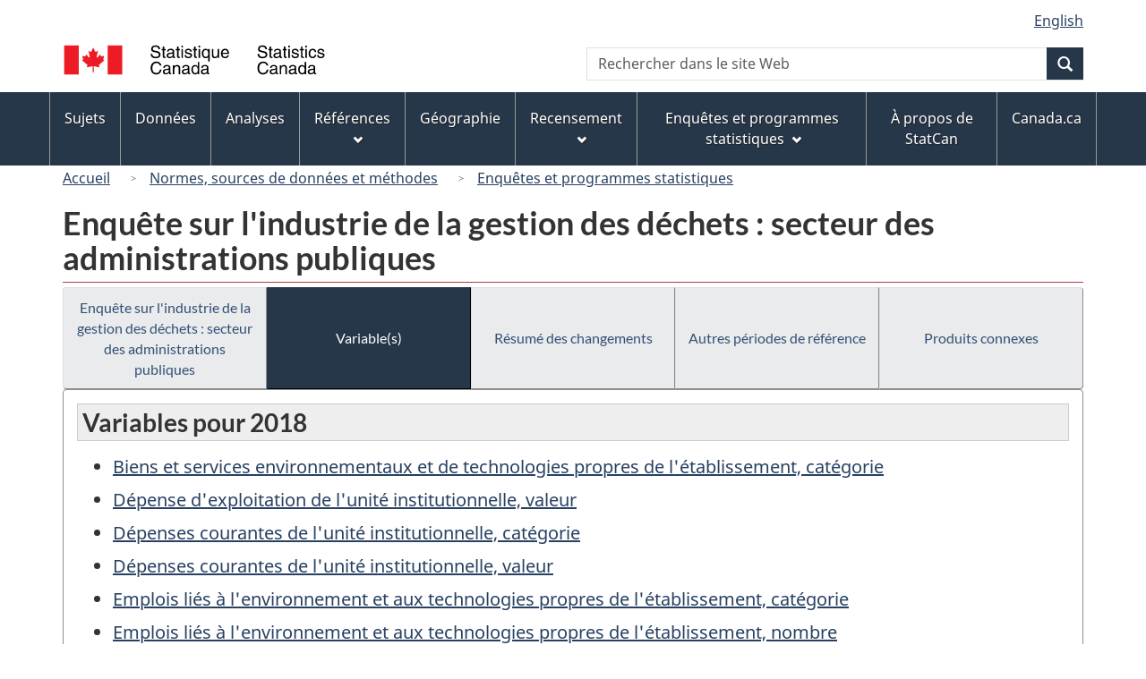

--- FILE ---
content_type: text/html
request_url: https://www23.statcan.gc.ca/imdb/p2SV_f.pl?Function=getSurvVariableList&Id=1283387
body_size: 18631
content:
<!DOCTYPE html>

<!--[if lt IE 9]><html class="no-js lt-ie9" lang="fr" dir="ltr"><![endif]--><!--[if gt IE 8]><!-->
<html class="no-js" lang="fr" dir="ltr">
<!--<![endif]-->

<head>
<meta charset="utf-8">
<!-- Web Experience Toolkit (WET) / BoÃ®te Ã  outils de l'expÃ©rience Web (BOEW)
     wet-boew.github.io/wet-boew/License-en.htm / wet-boew.github.io/wet-boew/Licence-fr.htm -->

<title>Variable&#40;s&#41; - Enqu&#234;tes et programmes statistiques - Enqu&#234;te sur l&#39;industrie de la gestion des d&#233;chets &#58; secteur des administrations publiques - 2018</title>
<meta name="description" content=" Variables pour 2018" />
<meta name="dcterms.creator" content="Gouvernement du Canada, Statistique Canada" />
<meta name="dcterms.title" content="Enquête sur l'industrie de la gestion des déchets : secteur des administrations publiques" />
<meta name="dcterms.issued" title="W3CDTF" content="2020-05-12" />
<meta name="dcterms.modified" title="W3CDTF" content="2020-07-08" />
<meta name="dcterms.subject" title="gcstc" content="null" />
<meta name="dcterms.language" title="ISO639-2" content="fra" />
<meta name="keywords" content="null" />
<meta name="STCtopic" content="Référence" />
<meta name="STCtopicID" content="4017" />
<meta name="STCsubtopic" content="Référence (général)" />
<meta name="STCsubtopicID" content="4017" />
<meta name="STCtype" content="Variables" />
<meta content="width=device-width,initial-scale=1" name="viewport" />

<!--START css.htm -->

<meta property="dcterms:service" content="StatCan"/> 
<meta property="dcterms:accessRights" content="2"/>

<link href="/wet-boew4b/assets/favicon.ico" rel="icon" type="image/x-icon">
<link rel="stylesheet" href="/wet-boew4b/css/wet-boew.min.css">
<script src="/wet-boew4b/js/jquery.min.js"></script>

<link rel="stylesheet" href="/wet-boew4b/css/theme.min.css">
<link rel="stylesheet" href="/wet-boew4b/css/statcan.css">
<link rel="stylesheet" href="/wet-boew4b/invitation-manager/Overlay.css"> 

<noscript><link rel="stylesheet" href="/wet-boew4b/css/noscript.min.css" /></noscript>
<!-- Adobe Analytics RUN --><script src="//assets.adobedtm.com/be5dfd287373/0127575cd23a/launch-f7c3e6060667.min.js"></script>
<!-- Adobe Analytics v10 --><!--script src="//assets.adobedtm.com/be5dfd287373/8f0ead8a37e7/launch-09394abc039d.min.js"></script-->

<script>dataLayer1 = [];</script>

<!-- CustomScriptsCSSStart -->
<link rel="stylesheet" href="/wet-boew4b/imdb-templates/imdb-standards.css" />
<!-- CustomScriptsCSSEnd -->

<!--END css.htm -->

</head>

<body vocab="http://schema.org/" typeof="WebPage">

<ul id="wb-tphp">
<li class="wb-slc">
<a class="wb-sl" href="#wb-cont">Passer au contenu principal</a>
</li>
<li class="wb-slc visible-sm visible-md visible-lg">
<a class="wb-sl" href="#wb-info">Passer &#224; &#171;&#160;&#192; propos de ce site&#160;&#187;</a>
</li>
</ul>
<header role="banner">
<div id="wb-bnr" class="container">
<section id="wb-lng" class="visible-md visible-lg text-right">
<h2 class="wb-inv">S&#233;lection de la langue</h2>
<div class="row">
<div class="col-md-12">
<ul class="list-inline margin-bottom-none">
<li><a lang="en" href="
/imdb/cgi-bin/change.cgi
">English</a></li>
</ul>
</div>
</div>
</section>
<div class="row">
<div class="brand col-xs-8 col-sm-9 col-md-6">
<a href="https://www.statcan.gc.ca/fr/debut" property="URL"><img src="/wet-boew4b/assets/sig-blk-fr.svg" alt="Statistique Canada"><span class="wb-inv"> / <span lang="en">Statistics Canada</span></span></a>
</div>
<section class="wb-mb-links col-xs-4 col-sm-3 visible-sm visible-xs" id="wb-glb-mn">
<h2>Recherche et menus</h2>
<ul class="list-inline text-right chvrn">
<li><a href="#mb-pnl" title="Recherche et menus" aria-controls="mb-pnl" class="overlay-lnk" role="button"><span class="glyphicon glyphicon-search"><span class="glyphicon glyphicon-th-list"><span class="wb-inv">Recherche et menus</span></span></span></a></li>
</ul>
<div id="mb-pnl"></div>
</section>

<section id="wb-srch" class="col-xs-6 text-right visible-md visible-lg">
<h2 class="wb-inv">Recherche</h2>
<form action="https://www.statcan.gc.ca/recherche/resultats/site-recherche" method="get" name="cse-search-box" role="search" class="form-inline">
<div class="form-group wb-srch-qry">
<label for="wb-srch-q" class="wb-inv">Recherchez le site Web</label>
<input type="hidden" name="fq" value="stclac:2" />
<input id="wb-srch-q" list="wb-srch-q-ac" class="wb-srch-q form-control" name="q" type="search" value="" size="27" maxlength="150" placeholder="Rechercher dans le site Web">
<datalist id="wb-srch-q-ac">
</datalist>
</div>
<div class="form-group submit">
<button type="submit" id="wb-srch-sub" class="btn btn-primary btn-small" name="wb-srch-sub"><span class="glyphicon-search glyphicon"></span><span class="wb-inv">Recherche</span></button>
</div>
</form>
</section>
</div>
</div>

<nav role="navigation" id="wb-sm" class="wb-menu visible-md visible-lg" data-trgt="mb-pnl" data-ajax-replace="/wet-boew4b/ajax/sitemenu-fr.html" typeof="SiteNavigationElement">
	<h2 class="wb-inv">Menus des sujets</h2>
	<div class="container nvbar">
		<div class="row">
			<ul class="list-inline menu">
				<li><a href="https://www150.statcan.gc.ca/n1/fr/sujets?MM=1">Sujets</a></li>
				<li><a href="https://www150.statcan.gc.ca/n1/fr/type/donnees?MM=1">Donn&eacute;es</a></li>
				<li><a href="https://www150.statcan.gc.ca/n1/fr/type/analyses?MM=1">Analyses</a></li>
				<li><a href="https://www150.statcan.gc.ca/n1/fr/type/references?MM=1">R&eacute;f&eacute;rences</a></li>
				<li><a href="https://www.statcan.gc.ca/fr/geographie?MM=1">G&eacute;ographie</a></li>
				<li><a href="https://www.statcan.gc.ca/fr/recensement?MM=1">Recensement</a></li>
				<li><a href="https://www.statcan.gc.ca/fr/enquetes?MM=1">Enqu&ecirc;tes et programmes statistiques</a></li>
				<li><a href="https://www.statcan.gc.ca/fr/apercu/statcan?MM=1">&Agrave; propos de StatCan</a></li>
				<li><a href="https://www.canada.ca/fr.html">Canada.ca</a></li>
			</ul>
		</div>
	</div>
</nav>

<nav role="navigation" id="wb-bc" class="" property="breadcrumb">
<div class="container">
<div class="row">

<!-- Breadcrumb trail START-->

<ol class="breadcrumb">
<li><a href="http://www.statcan.gc.ca/start-debut-fra.html">Accueil</a></li>
<li><a href="https://www.statcan.gc.ca/fra/concepts/index">Normes&#44; sources de donn&#233;es et m&#233;thodes</a></li>
<li><a href="https://www23.statcan.gc.ca/imdb-bmdi/pub/indexth-fra.htm">Enqu&#234;tes et programmes statistiques</a></li>
</ol>

</div>
</div>
</nav>
</header>

<main role="main" property="mainContentOfPage" class="container">
<!-- Breadcrumb trail END-->

<h1 property="name" id="wb-cont">Enqu&#234;te sur l&#39;industrie de la gestion des d&#233;chets &#58; secteur des administrations publiques</h1>
<div class="btn-group btn-group-justified hidden-xs hidden-print" role="group">
<a class="btn btn-default" href="https://www23.statcan.gc.ca/imdb/p2SV_f.pl?Function=getSurvey&amp;Id=1283387">Enqu&#234;te sur l&#39;industrie de la gestion des d&#233;chets &#58; secteur des administrations publiques</a>

<a class="btn btn-default btn-primary" href="https://www23.statcan.gc.ca/imdb/p2SV_f.pl?Function=getSurvVariableList&amp;Id=1283387">Variable&#40;s&#41;</a>

<a class="btn btn-default" href="https://www23.statcan.gc.ca/imdb/p2SV_f.pl?Function=getMainChange&amp;Id=1283387">R&#233;sum&#233; des changements</a>

<a class="btn btn-default" href="https://www23.statcan.gc.ca/imdb/p2SV_f.pl?Function=getInstanceList&amp;Id=1283387">Autres p&#233;riodes de r&#233;f&#233;rence</a>

<a class="btn btn-default" href="https://www23.statcan.gc.ca/imdb/p2SV_f.pl?Function=getSurveyProduct&amp;Id=1283387">Produits connexes</a>
</div>
<div class="visible-xs mrgn-bttm-sm row active-nav hidden-print">
<div class="col-xs-12"><a class="btn btn-block btn-default" href="https://www23.statcan.gc.ca/imdb/p2SV_f.pl?Function=getSurvey&amp;Id=1283387">Enqu&#234;te sur l&#39;industrie de la gestion des d&#233;chets &#58; secteur des administrations publiques</a></div>

<div class="col-xs-12"><a class="btn btn-block btn-primary" href="https://www23.statcan.gc.ca/imdb/p2SV_f.pl?Function=getSurvVariableList&amp;Id=1283387">Variable&#40;s&#41;</a></div>

<div class="col-xs-12"><a class="btn btn-block btn-default" href="https://www23.statcan.gc.ca/imdb/p2SV_f.pl?Function=getMainChange&amp;Id=1283387">R&#233;sum&#233; des changements</a></div>

<div class="col-xs-12"><a class="btn btn-block btn-default" href="https://www23.statcan.gc.ca/imdb/p2SV_f.pl?Function=getInstanceList&amp;Id=1283387">Autres p&#233;riodes de r&#233;f&#233;rence</a></div>

<div class="col-xs-12"><a class="btn btn-block btn-default" href="https://www23.statcan.gc.ca/imdb/p2SV_f.pl?Function=getSurveyProduct&amp;Id=1283387">Produits connexes</a></div>
</div>


<!-- Open Content panel -->

<div class="panel panel-default mrgn-tp-0 mrgn-bttm-md">

<!-- Open body panel -->

<div class="panel-body">

<h2 class="bg-lgt-h2heading">Variables pour 2018</h2>
<ul>
<li><a href="https://www23.statcan.gc.ca/imdb/p2SV_f.pl?Function=assembleDESurv&amp;DECId=1231980&amp;RepClass=591&amp;Id=1283387&amp;DFId=1231836">Biens et services environnementaux et de technologies propres de l&#39;&#233;tablissement&#44; cat&#233;gorie</a></li>
<li><a href="https://www23.statcan.gc.ca/imdb/p2SV_f.pl?Function=assembleDESurv&amp;DECId=1231923&amp;RepClass=587&amp;Id=1283387&amp;DFId=1231836">D&#233;pense d&#39;exploitation de l&#39;unit&#233; institutionnelle&#44; valeur</a></li>
<li><a href="https://www23.statcan.gc.ca/imdb/p2SV_f.pl?Function=assembleDESurv&amp;DECId=1231931&amp;RepClass=591&amp;Id=1283387&amp;DFId=1231836">D&#233;penses courantes de l&#39;unit&#233; institutionnelle&#44; cat&#233;gorie</a></li>
<li><a href="https://www23.statcan.gc.ca/imdb/p2SV_f.pl?Function=assembleDESurv&amp;DECId=1231931&amp;RepClass=587&amp;Id=1283387&amp;DFId=1231836">D&#233;penses courantes de l&#39;unit&#233; institutionnelle&#44; valeur</a></li>
<li><a href="https://www23.statcan.gc.ca/imdb/p2SV_f.pl?Function=assembleDESurv&amp;DECId=1231984&amp;RepClass=591&amp;Id=1283387&amp;DFId=1231836">Emplois li&#233;s &#224; l&#39;environnement et aux technologies propres de l&#39;&#233;tablissement&#44; cat&#233;gorie</a></li>
<li><a href="https://www23.statcan.gc.ca/imdb/p2SV_f.pl?Function=assembleDESurv&amp;DECId=1231984&amp;RepClass=570&amp;Id=1283387&amp;DFId=1231836">Emplois li&#233;s &#224; l&#39;environnement et aux technologies propres de l&#39;&#233;tablissement&#44; nombre</a></li>
<li><a href="https://www23.statcan.gc.ca/imdb/p2SV_f.pl?Function=assembleDESurv&amp;DECId=1231918&amp;RepClass=591&amp;Id=1283387&amp;DFId=1231836">Employ&#233; de la gestion des d&#233;chets de l&#39;unit&#233; institutionnelle&#44; cat&#233;gorie</a></li>
<li><a href="https://www23.statcan.gc.ca/imdb/p2SV_f.pl?Function=assembleDESurv&amp;DECId=1231918&amp;RepClass=579&amp;Id=1283387&amp;DFId=1231836">Employ&#233; de la gestion des d&#233;chets de l&#39;unit&#233; institutionnelle&#44; nombre</a></li>
<li><a href="https://www23.statcan.gc.ca/imdb/p2SV_f.pl?Function=assembleDESurv&amp;DECId=1231939&amp;RepClass=586&amp;Id=1283387&amp;DFId=1231836">Industrie de l&#39;unit&#233; institutionnelle&#44; type</a></li>
<li><a href="https://www23.statcan.gc.ca/imdb/p2SV_f.pl?Function=assembleDESurv&amp;DECId=1833&amp;RepClass=588&amp;Id=1283387&amp;DFId=1231836">Lieu g&#233;ographique de l&#39;&#233;conomie&#44; nom</a></li>
<li><a href="https://www23.statcan.gc.ca/imdb/p2SV_f.pl?Function=assembleDESurv&amp;DECId=1239237&amp;RepClass=588&amp;Id=1283387&amp;DFId=1231836">Lieu g&#233;ographique de l&#39;&#233;tablissement&#44; nom</a></li>
<li><a href="https://www23.statcan.gc.ca/imdb/p2SV_f.pl?Function=assembleDESurv&amp;DECId=393104&amp;RepClass=588&amp;Id=1283387&amp;DFId=1231836">Lieu g&#233;ographique de l&#39;unit&#233; institutionnelle&#44; nom</a></li>
<li><a href="https://www23.statcan.gc.ca/imdb/p2SV_f.pl?Function=assembleDESurv&amp;DECId=1231914&amp;RepClass=591&amp;Id=1283387&amp;DFId=1231836">Mati&#232;res r&#233;cup&#233;r&#233;es de l&#39;&#233;conomie&#44; cat&#233;gorie</a></li>
<li><a href="https://www23.statcan.gc.ca/imdb/p2SV_f.pl?Function=assembleDESurv&amp;DECId=1231914&amp;RepClass=576&amp;Id=1283387&amp;DFId=1231836">Mati&#232;res r&#233;cup&#233;r&#233;es de l&#39;&#233;conomie&#44; poids</a></li>
<li><a href="https://www23.statcan.gc.ca/imdb/p2SV_f.pl?Function=assembleDESurv&amp;DECId=1231988&amp;RepClass=570&amp;Id=1283387&amp;DFId=1231836">Nombre d&#39;unit&#233; institutionnelle&#44; nombre</a></li>
<li><a href="https://www23.statcan.gc.ca/imdb/p2SV_f.pl?Function=assembleDESurv&amp;DECId=1231921&amp;RepClass=587&amp;Id=1283387&amp;DFId=1231836">Revenu d&#39;exploitation de l&#39;unit&#233; institutionnelle&#44; valeur</a></li>
<li><a href="https://www23.statcan.gc.ca/imdb/p2SV_f.pl?Function=assembleDESurv&amp;DECId=1231935&amp;RepClass=587&amp;Id=1283387&amp;DFId=1231836">Revenu tir&#233; de la vente de l&#39;&#233;tablissement&#44; valeur</a></li>
<li><a href="https://www23.statcan.gc.ca/imdb/p2SV_f.pl?Function=assembleDESurv&amp;DECId=393184&amp;RepClass=591&amp;Id=1283387&amp;DFId=1231836">Secteur institutionnel d&#39;une unit&#233; institutionnelle&#44; cat&#233;gorie</a></li>
<li><a href="https://www23.statcan.gc.ca/imdb/p2SV_f.pl?Function=assembleDESurv&amp;DECId=1231905&amp;RepClass=591&amp;Id=1283387&amp;DFId=1231836">Source des mati&#232;res r&#233;cup&#233;r&#233;es de l&#39;&#233;conomie&#44; cat&#233;gorie</a></li>
<li><a href="https://www23.statcan.gc.ca/imdb/p2SV_f.pl?Function=assembleDESurv&amp;DECId=1231900&amp;RepClass=591&amp;Id=1283387&amp;DFId=1231836">Sources de d&#233;chets &#224; des fins d&#39;&#233;limination de l&#39;&#233;conomie&#44; cat&#233;gorie</a></li>
<li><a href="https://www23.statcan.gc.ca/imdb/p2SV_f.pl?Function=assembleDESurv&amp;DECId=1231900&amp;RepClass=576&amp;Id=1283387&amp;DFId=1231836">Sources de d&#233;chets &#224; des fins d&#39;&#233;limination de l&#39;&#233;conomie&#44; poids</a></li>
</ul>


</div><!-- Close panel-body -->

</div><!-- Close panel -->

<!-- ContentEnd -->

<div class="pagedetails">
	<dl id="wb-dtmd">
		<dt>Date de modification&#160;:&#32;</dt>
		<dd><time property="dateModified">
2020-07-08
</time></dd>
	</dl>
</div>
</main>

<footer id="wb-info">
	<h2 class="wb-inv">&Agrave; propos de ce site</h2>
	<div class="gc-contextual">
		<div class="container">
			<nav>
				<h3>Statistique Canada</h3>
				<ul class="list-unstyled colcount-sm-2 colcount-md-3">
					<li><a href="https://www.statcan.gc.ca/fr/reference/centreref/index">Contactez StatCan</a></li>
					<li><a href="https://www.statcan.gc.ca/fr/confiance">Centre de confiance</a></li>
				</ul>
			</nav>
		</div>
	</div>
	<div class="gc-main-footer">
		<div class="container">
			<nav>
				<h3>Gouvernement du Canada</h3>
				<ul class="list-unstyled colcount-sm-2 colcount-md-3">
					<li><a href="https://www.canada.ca/fr/contact.html">Toutes les coordonn&eacute;es</a></li>
					<li><a href="https://www.canada.ca/fr/gouvernement/min.html">Minist&egrave;res et organismes</a></li>
					<li><a href="https://www.canada.ca/fr/gouvernement/systeme.html">&Agrave; propos du gouvernement</a></li>
				</ul>
				<h4><span class="wb-inv">Th&egrave;mes et sujets</span></h4>
				<ul class="list-unstyled colcount-sm-2 colcount-md-3">
					<li><a href="https://www.canada.ca/fr/services/emplois.html">Emplois</a></li>
					<li><a href="https://www.canada.ca/fr/services/immigration-citoyennete.html">Immigration et citoyennet&eacute;</a></li>
					<li><a href="https://voyage.gc.ca/">Voyage et tourisme</a></li>
					<li><a href="https://www.canada.ca/fr/services/entreprises.html">Entreprises</a></li>
					<li><a href="https://www.canada.ca/fr/services/prestations.html">Prestations</a></li>
					<li><a href="https://www.canada.ca/fr/services/sante.html">Sant&eacute;</a></li>
					<li><a href="https://www.canada.ca/fr/services/impots.html">Imp&ocirc;ts</a></li>
					<li><a href="https://www.canada.ca/fr/services/environnement.html">Environnement et ressources naturelles</a></li>
					<li><a href="https://www.canada.ca/fr/services/defense.html">S&eacute;curit&eacute; nationale et d&eacute;fense</a></li>
					<li><a href="https://www.canada.ca/fr/services/culture.html">Culture, histoire et sport</a></li>
					<li><a href="https://www.canada.ca/fr/services/police.html">Services de police, justice et urgences</a></li>
					<li><a href="https://www.canada.ca/fr/services/transport.html">Transport et infrastructure</a></li>
					<li><a href="https://www.international.gc.ca/world-monde/index.aspx?lang=fra">Le Canada et le monde</a></li>
					<li><a href="https://www.canada.ca/fr/services/finance.html">Argent et finance</a></li>
					<li><a href="https://www.canada.ca/fr/services/science.html">Science et innovation</a></li>
					<li><a href="https://www.canada.ca/fr/services/autochtones.html">Autochtones</a></li>
					<li><a href="https://www.canada.ca/fr/services/veterans.html">V&eacute;t&eacute;rans et militaires</a></li>
					<li><a href="https://www.canada.ca/fr/services/jeunesse.html">Jeunesse</a></li>
				</ul>
			</nav>
		</div>
	</div>
	<div class="gc-sub-footer">
		<div class="container d-flex align-items-center">
			<nav>
				<h3 class="wb-inv">Organisation du gouvernement du Canada</h3>
				<ul>
					<li><a href="https://www.canada.ca/fr/sociaux.html">M&eacute;dias sociaux</a></li>
					<li><a href="https://www.canada.ca/fr/mobile.html">Applications mobiles</a></li>
					<li><a href="https://www.canada.ca/fr/gouvernement/a-propos.html">&Agrave; propos de Canada.ca</a></li>
					<li><a href="https://www.statcan.gc.ca/fr/avis">Avis</a></li>
					<li><a href="https://www.statcan.gc.ca/fr/reference/privee">Confidentialit&eacute;</a></li>
				</ul>
			</nav>
			<div class="wtrmrk align-self-end">
				<img src="/wet-boew4b/assets/wmms-blk.svg" alt="Symbole du gouvernement du Canada" />
			</div>
		</div>
	</div>
</footer>

<!--[if gte IE 9 | !IE ]><!--> 
<script src="/wet-boew4b/js/wet-boew.min.js"></script> 
<script src="/wet-boew4b/js/theme.min.js"></script> 
<!--<![endif]--> 
<!--[if lt IE 9]>
<script src="/wet-boew4b/js/ie8-wet-boew2.min.js"></script>
<![endif]--> 
<!-- InvitationManager --> 
<script src="/wet-boew4b/invitation-manager/Overlay.js"></script> 
<script src="/wet-boew4b/invitation-manager/InvitationManager.js"></script> 
<!-- End InvitationManager --> 
<script type="text/javascript">_satellite.pageBottom();</script>
<!-- CustomScriptsJSStart -->
<!-- CustomScriptsJSEnd -->

</body>
</html>
